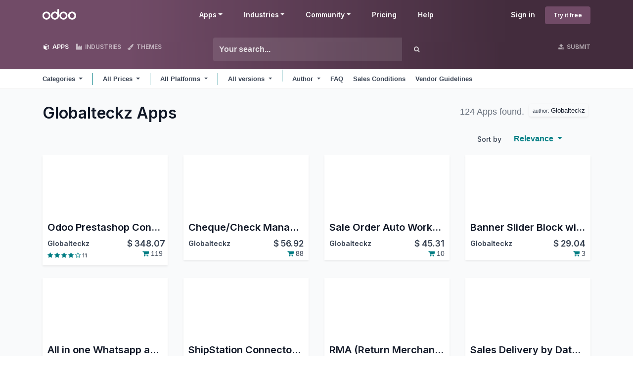

--- FILE ---
content_type: text/html; charset=utf-8
request_url: https://apps.odoo.com/apps/modules/browse?author=Globalteckz
body_size: 17339
content:
<!DOCTYPE html>
<html lang="en-US" data-website-id="1" data-main-object="ir.ui.view(251,)">
    <head>
        <meta charset="utf-8"/>
        <meta http-equiv="X-UA-Compatible" content="IE=edge"/>
        <meta name="viewport" content="width=device-width, initial-scale=1"/>
      <meta name="mobile-web-app-capable" content="yes"/>
        <meta name="generator" content="Odoo"/>
      <meta name="google-site-verification" content="pgjyH0qvN69B0m_HrTKV6h8TVnbRXp5etEHo19unPy4"/>
            
        <meta property="og:type" content="website"/>
        <meta property="og:title" content="Module Search | Odoo Apps Store"/>
        <meta property="og:site_name" content="Odoo Apps Store"/>
        <meta property="og:url" content="https://apps.odoo.com/apps/modules/browse"/>
        <meta property="og:image" content="https://apps.odoo.com/web/image/website/1/social_default_image?unique=bc4b157"/>
            
        <meta name="twitter:card" content="summary_large_image"/>
        <meta name="twitter:title" content="Module Search | Odoo Apps Store"/>
        <meta name="twitter:image" content="https://apps.odoo.com/web/image/website/1/social_default_image/300x300?unique=bc4b157"/>
        
        <link rel="canonical" href="https://apps.odoo.com/apps/modules/browse"/>
        
        <link rel="preconnect" href="https://fonts.gstatic.com/" crossorigin=""/>
        <title>Module Search | Odoo Apps Store</title>
        <link type="image/x-icon" rel="shortcut icon" href="//apps.odoocdn.com/web/image/website/1/favicon?unique=bc4b157"/>
        <link rel="preload" href="//apps.odoocdn.com/web/static/src/libs/fontawesome/fonts/fontawesome-webfont.woff2?v=4.7.0" as="font" crossorigin=""/>
        <link type="text/css" rel="stylesheet" href="/web/assets/1/640ad83/web.assets_frontend.min.css"/>
        <script id="web.layout.odooscript" type="text/javascript">
            var odoo = {
                csrf_token: "6e6f3cec044870f497a8a59c29c6e3409e6e7c56o1800406866",
                debug: "",
            };
        </script>
        <script type="text/javascript">
            odoo.__session_info__ = {"is_admin": false, "is_system": false, "is_public": true, "is_internal_user": false, "is_website_user": true, "uid": null, "registry_hash": "3b009b06487b72aef901a10e5098fcbf59bf686e2b0fa484d9272ce2004dd9f2", "is_frontend": true, "profile_session": null, "profile_collectors": null, "profile_params": null, "show_effect": true, "currencies": {"1": {"name": "EUR", "symbol": "\u20ac", "position": "after", "digits": [69, 2]}, "152": {"name": "GBP", "symbol": "\u00a3", "position": "before", "digits": [69, 2]}, "25": {"name": "HKD", "symbol": "$", "position": "after", "digits": [69, 2]}, "21": {"name": "INR", "symbol": "\u20b9", "position": "after", "digits": [69, 2]}, "3": {"name": "USD", "symbol": "$", "position": "before", "digits": [69, 2]}}, "quick_login": true, "bundle_params": {"lang": "en_US", "website_id": 1}, "test_mode": false, "websocket_worker_version": "19.0-2", "translationURL": "/website/translations", "geoip_country_code": "US", "geoip_phone_code": 1, "lang_url_code": "en_US"};
            if (!/(^|;\s)tz=/.test(document.cookie)) {
                const userTZ = Intl.DateTimeFormat().resolvedOptions().timeZone;
                document.cookie = `tz=${userTZ}; path=/`;
            }
        </script>
        <script type="text/javascript" defer="defer" src="/web/assets/1/d79f0bb/web.assets_frontend_minimal.min.js" onerror="__odooAssetError=1"></script>
        <script type="text/javascript" data-src="/web/assets/1/bb790f3/web.assets_frontend_lazy.min.js" onerror="__odooAssetError=1"></script>
        
            <noscript>
                <style>
                    /* Prevent animated elements hiding */
                    .o_animate_in_children > * {
                        opacity: 1!important;
                        -webkit-transform: scale(1)!important;
                        -ms-transform: scale(1)!important;
                        transform: scale(1)!important;
                    }
                </style>
            </noscript>
        
    </head>
    <body>
        



        <div id="wrapwrap" class="    o_module_search  loempia_modules_page o_footer_effect_enable">
            <a class="o_skip_to_content btn btn-primary rounded-0 visually-hidden-focusable position-absolute start-0" href="#wrap">Skip to Content</a>
                <header id="top" data-anchor="true" data-name="Header" data-extra-items-toggle-aria-label="Extra items button" class="   o_no_autohide_menu o_header_fixed o_main_header o_not_editable o_main_header o_has_sub_nav o_inverted loempia_sub_nav" style=" ">
                    <div class="o_main_header_main top_menu" id="top_menu">
                <a class="float-start o_logo" href="/"><span class="visually-hidden sr-only">Odoo</span></a>
                <a href="#" role="button" class="o_mobile_menu_toggle d-inline-block d-lg-none">
                    <i class="fa fa-bars" focusable="false"></i><span class="visually-hidden sr-only">Menu</span>
                </a>
                <ul class="o_header_buttons list-unstyled">
            <li class="nav-item o_no_autohide_item">
                <a href="/web/login" class="nav-link">Sign in</a>
            </li>
        <li class="nav-item o_no_autohide_item">
            <a class="btn btn-primary btn-sm text-nowrap trial_link" href="https://www.odoo.com/trial">Try it free</a>
        </li>
                </ul>
                <ul class="o_primary_nav">
                    <li class="dropdown">
                            <a href="#" aria-label="Apps: use the dropdown menu to switch apps" data-bs-toggle="dropdown" data-bs-display="static" aria-expanded="false" class="dropdown-toggle">Apps</a>
                        <div class="start-0 dropdown-menu o_secondary_nav" data-bs-parent="o_primary_nav">
                            <div class="container">
                                <div class="row">
                                    <div class="col-lg-3 o_finance_apps ">
                                        <div class="o_nav_app_family">Finance</div>
                                        <ul>
                                            <li><a class="dropdown-item" href="https://www.odoo.com/app/accounting">Accounting</a></li>
                                            <li><a class="dropdown-item" href="https://www.odoo.com/app/invoicing">Invoicing</a></li>
                                            <li><a class="dropdown-item" href="https://www.odoo.com/app/expenses">Expenses</a></li>
                                            <li><a class="dropdown-item" href="https://www.odoo.com/app/spreadsheet">Spreadsheet (BI)</a></li>
                                            <li><a class="dropdown-item" href="https://www.odoo.com/app/documents">Documents</a></li>
                                            <li><a class="dropdown-item" href="https://www.odoo.com/app/sign">Sign</a></li>
                                        </ul>
                                    </div>
                                    <div class="col-lg-3 o_sale_apps ">
                                        <div class="o_nav_app_family">Sales</div>
                                        <ul>
                                            <li><a class="dropdown-item" href="https://www.odoo.com/app/crm">CRM</a></li>
                                            <li><a class="dropdown-item" href="https://www.odoo.com/app/sales">Sales</a></li>
                                            <li><a class="dropdown-item" href="https://www.odoo.com/app/point-of-sale-shop">POS Shop</a></li>
                                            <li><a class="dropdown-item" href="https://www.odoo.com/app/point-of-sale-restaurant">POS Restaurant</a></li>
                                            <li><a class="dropdown-item" href="https://www.odoo.com/app/subscriptions">Subscriptions</a></li>
                                            <li><a class="dropdown-item" href="https://www.odoo.com/app/rental">Rental</a></li>
                                        </ul>
                                    </div>
                                    <div class="col-lg-3 o_website_apps ">
                                        <div class="o_nav_app_family">Websites</div>
                                        <ul>
                                            <li><a class="dropdown-item" href="https://www.odoo.com/app/website">Website Builder</a></li>
                                            <li><a class="dropdown-item" href="https://www.odoo.com/app/ecommerce">eCommerce</a></li>
                                            <li><a class="dropdown-item" href="https://www.odoo.com/app/blog">Blog</a></li>
                                            <li><a class="dropdown-item" href="https://www.odoo.com/app/forum">Forum</a></li>
                                            <li><a class="dropdown-item" href="https://www.odoo.com/app/live-chat">Live Chat</a></li>
                                            <li><a class="dropdown-item" href="https://www.odoo.com/app/elearning">eLearning</a></li>
                                        </ul>
                                    </div>
                                    <div class="col-lg-3 o_inventory_apps ">
                                        <div class="o_nav_app_family">Supply Chain</div>
                                        <ul>
                                            <li><a class="dropdown-item" href="https://www.odoo.com/app/inventory">Inventory</a></li>
                                            <li><a class="dropdown-item" href="https://www.odoo.com/app/manufacturing">Manufacturing</a></li>
                                            <li><a class="dropdown-item" href="https://www.odoo.com/app/plm">PLM</a></li>
                                            <li><a class="dropdown-item" href="https://www.odoo.com/app/purchase">Purchase</a></li>
                                            <li><a class="dropdown-item" href="https://www.odoo.com/app/maintenance">Maintenance</a></li>
                                            <li><a class="dropdown-item" href="https://www.odoo.com/app/quality">Quality</a></li>
                                        </ul>
                                    </div>
                                </div>
                                <div class="row">
                                    <div class="col-lg-3 o_hr_apps ">
                                        <div class="o_nav_app_family">Human Resources</div>
                                        <ul>
                                            <li><a class="dropdown-item" href="https://www.odoo.com/app/employees">Employees</a></li>
                                            <li><a class="dropdown-item" href="https://www.odoo.com/app/recruitment">Recruitment</a></li>
                                            <li><a class="dropdown-item" href="https://www.odoo.com/app/time-off">Time Off</a></li>
                                            <li><a class="dropdown-item" href="https://www.odoo.com/app/appraisals">Appraisals</a></li>
                                            <li><a class="dropdown-item" href="https://www.odoo.com/app/referrals">Referrals</a></li>
                                            <li><a class="dropdown-item" href="https://www.odoo.com/app/fleet">Fleet</a></li>
                                        </ul>
                                    </div>
                                    <div class="col-lg-3 o_marketing_apps ">
                                        <div class="o_nav_app_family">Marketing</div>
                                        <ul>
                                            <li><a class="dropdown-item" href="https://www.odoo.com/app/social-marketing">Social Marketing</a></li>
                                            <li><a class="dropdown-item" href="https://www.odoo.com/app/email-marketing">Email Marketing</a></li>
                                            <li><a class="dropdown-item" href="https://www.odoo.com/app/sms-marketing">SMS Marketing</a></li>
                                            <li><a class="dropdown-item" href="https://www.odoo.com/app/events">Events</a></li>
                                            <li><a class="dropdown-item" href="https://www.odoo.com/app/marketing-automation">Marketing Automation</a></li>
                                            <li><a class="dropdown-item" href="https://www.odoo.com/app/surveys">Surveys</a></li>
                                        </ul>
                                    </div>
                                    <div class="col-lg-3 o_services_apps ">
                                        <div class="o_nav_app_family">Services</div>
                                        <ul>
                                            <li><a class="dropdown-item" href="https://www.odoo.com/app/project">Project</a></li>
                                            <li><a class="dropdown-item" href="https://www.odoo.com/app/timesheet">Timesheets</a></li>
                                            <li><a class="dropdown-item" href="https://www.odoo.com/app/field-service">Field Service</a></li>
                                            <li><a class="dropdown-item" href="https://www.odoo.com/app/helpdesk">Helpdesk</a></li>
                                            <li><a class="dropdown-item" href="https://www.odoo.com/app/planning">Planning</a></li>
                                            <li><a class="dropdown-item" href="https://www.odoo.com/app/appointments">Appointments</a></li>
                                        </ul>
                                    </div>
                                    <div class="col-lg-3 o_productivity_apps ">
                                        <div class="o_nav_app_family">Productivity</div>
                                        <ul>
                                            <li><a class="dropdown-item" href="https://www.odoo.com/app/discuss">Discuss</a></li>
                                            <li><a class="dropdown-item" href="https://www.odoo.com/app/approvals">Approvals</a></li>
                                            <li><a class="dropdown-item" href="https://www.odoo.com/app/iot">IoT</a></li>
                                            <li><a class="dropdown-item" href="https://www.odoo.com/app/voip">VoIP</a></li>
                                            <li><a class="dropdown-item" href="https://www.odoo.com/app/knowledge">Knowledge</a></li>
                                            <li><a class="dropdown-item" href="https://www.odoo.com/app/whatsapp">WhatsApp</a></li>
                                        </ul>
                                    </div>
                                </div>
                            </div>
                            <span class="o_store_link d-md-flex justify-content-md-center">
                                <a class="mx-md-3 px-3 dropdown-item" href="/apps/modules"><i class="fa fa-cube fa-fw me-2"></i>Third party apps</a>
                                <a class="mx-md-3 px-3 dropdown-item" href="https://www.odoo.com/app/studio"><i class="fa fa-pencil fa-fw me-2"></i>Odoo Studio</a>
                                <a href="https://www.odoo.sh" class="mx-md-3 px-3"><i class="fa fa-cloud fa-fw me-2"></i>Odoo Cloud Platform</a>
                            </span>
                        </div>
                    </li>
                        
                        <li class="dropdown">
                            <a href="#" aria-label="Industries: use the dropdown menu to find links to industries related pages" data-bs-toggle="dropdown" data-bs-display="static" aria-expanded="false" class="dropdown-toggle">Industries</a>
                            <div class="start-0 dropdown-menu o_secondary_nav" data-bs-parent="o_primary_nav">
                                <div class="container pb-4">
                                    <div class="row">
                                        <div class="col-lg-3 o_retail_industries ">
                                            <div class="o_nav_app_family">Retail</div>
                                            <ul>
                                                <li><a class="dropdown-item" href="https://www.odoo.com/industries/book-store">Book Store</a></li>
                                                <li><a class="dropdown-item" href="https://www.odoo.com/industries/clothing-store">Clothing Store</a></li>
                                                <li><a class="dropdown-item" href="https://www.odoo.com/industries/furniture-store">Furniture Store</a></li>
                                                <li><a class="dropdown-item" href="https://www.odoo.com/industries/grocery-store">Grocery Store</a></li>
                                                <li><a class="dropdown-item" href="https://www.odoo.com/industries/hardware-store">Hardware Store</a></li>
                                                <li><a class="dropdown-item" href="https://www.odoo.com/industries/toy-store">Toy Store</a></li>
                                            </ul>
                                        </div>
                                        <div class="col-lg-3 o_food_industries ">
                                            <div class="o_nav_app_family">Food & Hospitality</div>
                                            <ul>
                                                <li><a class="dropdown-item" href="https://www.odoo.com/industries/bar-pub">Bar and Pub</a></li>
                                                <li><a class="dropdown-item" href="https://www.odoo.com/industries/fine-dining-restaurant">Restaurant</a></li>
                                                <li><a class="dropdown-item" href="https://www.odoo.com/industries/fast-food">Fast Food</a></li>
                                                <li><a class="dropdown-item" href="https://www.odoo.com/industries/guest-house">Guest House</a></li>
                                                <li><a class="dropdown-item" href="https://www.odoo.com/industries/beverage-distributor">Beverage Distributor</a></li>
                                                <li><a class="dropdown-item" href="https://www.odoo.com/industries/hotel">Hotel</a></li>
                                            </ul>
                                        </div>
                                        <div class="col-lg-3 o_real_estate_industries ">
                                            <div class="o_nav_app_family">Real Estate</div>
                                            <ul>
                                                <li><a class="dropdown-item" href="https://www.odoo.com/industries/real-estate-agency">Real Estate Agency</a></li>
                                                <li><a class="dropdown-item" href="https://www.odoo.com/industries/architecture-firm">Architecture Firm</a></li>
                                                <li><a class="dropdown-item" href="https://www.odoo.com/industries/construction">Construction</a></li>
                                                <li><a class="dropdown-item" href="https://www.odoo.com/industries/estate-management">Estate Management</a></li>
                                                <li><a class="dropdown-item" href="https://www.odoo.com/industries/gardening">Gardening</a></li>
                                                <li><a class="dropdown-item" href="https://www.odoo.com/industries/property-owner-association">Property Owner Association</a></li>

                                            </ul>
                                        </div>
                                        <div class="col-lg-3 o_consulting_industries ">
                                            <div class="o_nav_app_family">Consulting</div>
                                            <ul>
                                                <li><a class="dropdown-item" href="https://www.odoo.com/industries/accounting-firm">Accounting Firm </a></li>
                                                <li><a class="dropdown-item" href="https://www.odoo.com/industries/odoo-partner">Odoo Partner</a></li>
                                                <li><a class="dropdown-item" href="https://www.odoo.com/industries/marketing-agency">Marketing Agency</a></li>
                                                <li><a class="dropdown-item" href="https://www.odoo.com/industries/law-firm">Law firm</a></li>
                                                <li><a class="dropdown-item" href="https://www.odoo.com/industries/talent-acquisition">Talent Acquisition</a></li>
                                                <li><a class="dropdown-item" href="https://www.odoo.com/industries/audit-certification">Audit & Certification</a></li>
                                            </ul>
                                        </div>
                                    </div>
                                    <div class="row">
                                        <div class="col-lg-3 o_manufacturing_industries ">
                                            <div class="o_nav_app_family">Manufacturing</div>
                                            <ul>
                                                <li><a class="dropdown-item" href="https://www.odoo.com/industries/textile-manufacturing">Textile</a></li>
                                                <li><a class="dropdown-item" href="https://www.odoo.com/industries/metal-fabricator">Metal</a></li>
                                                <li><a class="dropdown-item" href="https://www.odoo.com/industries/furniture-store">Furnitures</a></li>
                                                <li><a class="dropdown-item" href="https://www.odoo.com/industries/food-distribution">Food</a></li>
                                                <li><a class="dropdown-item" href="https://www.odoo.com/industries/micro-brewery">Brewery</a></li>
                                                <li><a class="dropdown-item" href="https://www.odoo.com/industries/corporate-gifts">Corporate Gifts</a></li>
                                            </ul>
                                        </div>
                                        <div class="col-lg-3 o_health_industries ">
                                            <div class="o_nav_app_family">Health & Fitness</div>
                                            <ul>
                                                <li><a class="dropdown-item" href="https://www.odoo.com/industries/sports-club">Sports Club</a></li>
                                                <li><a class="dropdown-item" href="https://www.odoo.com/industries/eyewear-store">Eyewear Store</a></li>
                                                <li><a class="dropdown-item" href="https://www.odoo.com/industries/fitness-center">Fitness Center</a></li>
                                                <li><a class="dropdown-item" href="https://www.odoo.com/industries/wellness-practitioners">Wellness Practitioners</a></li>
                                                <li><a class="dropdown-item" href="https://www.odoo.com/industries/pharmacy">Pharmacy</a></li>
                                                <li><a class="dropdown-item" href="https://www.odoo.com/industries/hair-salon">Hair Salon</a></li>
                                            </ul>
                                        </div>
                                        <div class="col-lg-3 o_trades_industries ">
                                            <div class="o_nav_app_family">Trades</div>
                                            <ul>
                                                <li><a class="dropdown-item" href="https://www.odoo.com/industries/handyman">Handyman</a></li>
                                                <li><a class="dropdown-item" href="https://www.odoo.com/industries/it-hardware-support">IT Hardware & Support</a></li>
                                                <li><a class="dropdown-item" href="https://www.odoo.com/industries/solar-energy">Solar Energy Systems</a></li>
                                                <li><a class="dropdown-item" href="https://www.odoo.com/industries/shoe-maker">Shoe Maker</a></li>
                                                <li><a class="dropdown-item" href="https://www.odoo.com/industries/cleaning-services">Cleaning Services</a></li>
                                                <li><a class="dropdown-item" href="https://www.odoo.com/industries/hvac-services">HVAC Services</a></li>

                                            </ul>
                                        </div>
                                        <div class="col-lg-3 o_others_industries ">
                                            <div class="o_nav_app_family">Others</div>
                                            <ul>
                                                <li><a class="dropdown-item" href="https://www.odoo.com/industries/nonprofit-organization">Nonprofit Organization</a></li>
                                                <li><a class="dropdown-item" href="https://www.odoo.com/industries/environmental-agency">Environmental Agency</a></li>
                                                <li><a class="dropdown-item" href="https://www.odoo.com/industries/billboard-rental">Billboard Rental</a></li>
                                                <li><a class="dropdown-item" href="https://www.odoo.com/industries/photography">Photography</a></li>
                                                <li><a class="dropdown-item" href="https://www.odoo.com/industries/bike-leasing">Bike Leasing</a></li>
                                                <li><a class="dropdown-item" href="https://www.odoo.com/industries/software-reseller">Software Reseller</a></li>
                                            </ul>
                                        </div>
                                    </div>
                                </div>
                                
                                <span class="o_store_link d-md-flex justify-content-center text-center">
                                    <a class="px-3 fs-6" href="https://www.odoo.com/all-industries">Browse all Industries<img src="//apps.odoocdn.com/openerp_website/static/src/img/icons/white_arrow_right.svg" height="30px" class="d-inline ms-3" alt="" loading="lazy"/></a>
                                </span>
                            </div>
                        </li>
                        
                        <li class="dropdown">
                            <a href="#" aria-label="Community: use the dropdown menu to find links to community related pages" data-bs-toggle="dropdown" data-bs-display="static" aria-expanded="false" class="dropdown-toggle">Community</a>
                            <div class="start-0 dropdown-menu o_secondary_nav pb-0" data-bs-parent="o_primary_nav">
                                <div class="container">
                                    <div class="row">
                                        <div class="col-lg-3 o_learn_com">
                                            <div class="o_nav_com_family">Learn</div>
                                            <ul>
                                                <li><a class="dropdown-item" href="https://www.odoo.com/slides/all/tag/odoo-tutorials-9">Tutorials</a></li>
                                                <li><a class="dropdown-item" href="https://www.odoo.com/page/docs">Documentation</a></li>
                                                <li><a class="dropdown-item" href="https://www.odoo.com/slides/all?slide_category=certification">Certifications</a></li>
                                                <li><a class="dropdown-item" href="https://www.odoo.com/training-events">Training</a></li>
                                                <li><a class="dropdown-item" href="https://www.odoo.com/blog">Blog</a></li>
                                                <li><a class="dropdown-item" href="https://www.odoo.fm" target="_blank">Podcast</a></li>
                                            </ul>
                                            <div class="o_nav_com_family mt-lg-5">Empower Education</div>
                                            <ul>
                                                <li><a class="dropdown-item" href="https://www.odoo.com/education/program">Education Program</a></li>
                                                <li><a class="dropdown-item" href="https://www.odoo.com/education/scale-up-business-game">Scale Up! Business Game</a></li>
                                                <li><a class="dropdown-item" href="https://www.odoo.com/education/visit-odoo">Visit Odoo</a></li>
                                            </ul>
                                        </div>
                                        <div class="col-lg-3 o_software_com">
                                            <div class="o_nav_com_family">Get the Software</div>
                                            <ul>
                                                <li><a class="dropdown-item" href="https://www.odoo.com/page/download">Download</a></li>
                                                <li><a class="dropdown-item" href="https://www.odoo.com/page/editions">Compare Editions</a></li>
                                                <li><a class="dropdown-item" href="https://www.odoo.com/page/release-notes">Releases</a></li>
                                            </ul>
                                        </div>
                                        <div class="col-lg-3 o_collab_com">
                                            <div class="o_nav_com_family">Collaborate</div>
                                            <ul>
                                                <li><a class="dropdown-item" href="https://github.com/odoo">Github</a></li>
                                                <li><a class="dropdown-item" href="https://www.odoo.com/forum/help-1">Forum</a></li>
                                                <li><a class="dropdown-item" href="https://www.odoo.com/events">Events</a></li>
                                                <li><a class="dropdown-item" href="https://github.com/odoo/odoo/wiki/Translations">Translations</a></li>
                                            </ul>
                                            <ul class="pt-lg-3">
                                                <li><a class="dropdown-item" href="https://www.odoo.com/become-a-partner">Become a Partner</a></li>
                                                <li><a class="dropdown-item" href="https://www.odoo.com/services/partners">Services for Partners</a></li>
                                                <li><a class="dropdown-item" href="https://www.odoo.com/accounting-firms/register">Register your Accounting Firm</a></li>
                                            </ul>
                                        </div>
                                        <div class="col-lg-3 o_services_com">
                                            <div class="o_nav_com_family">Get Services</div>
                                            <ul>
                                                <li><a class="dropdown-item" href="https://www.odoo.com/partners">Find a Partner</a></li>
                                                <li><a class="dropdown-item" href="https://www.odoo.com/accounting-firms">Find an Accountant</a></li>
                                            </ul>
                                            <ul class="pt-lg-3">
                                                <li><ul class="pt-lg-3">
            <li>
                <a target="_blank" href="https://www.odoo.com/r/meeting">Get a Tailored Demo</a>
            </li>
        </ul>
                                                </li>
                                                <li><a class="dropdown-item" href="https://www.odoo.com/pricing-packs">Implementation Services</a></li>
                                                <li><a class="dropdown-item" href="https://www.odoo.com/blog/customer-reviews-6">Customer References</a></li>
                                            </ul>
                                            <ul class="pt-lg-3">
                                                <li><a class="dropdown-item" href="https://www.odoo.com/help">Support</a></li>
                                                <li><a class="dropdown-item" href="//upgrade.odoo.com">Upgrades</a></li>
                                            </ul>
                                        </div>
                                    </div>
                                </div>
                                <span class="o_header_social">
                                    <div class="social_icons">
                                        <a target="_blank" href="https://github.com/odoo/odoo" class="d-inline dropdown-item"><i class="fa fa-fw fa-github" focusable="false"></i><span class="visually-hidden sr-only">Github</span></a>
                                        <a target="_blank" href="https://www.youtube.com/channel/UCkQPikELWZFLgQNHd73jkdg" class="d-inline dropdown-item"><i class="fa fa-fw fa-youtube-play" focusable="false"></i><span class="visually-hidden sr-only">Youtube</span></a>
                                        <a target="_blank" href="https://twitter.com/Odoo" class="d-inline dropdown-item"><i class="fa fa-fw fa-twitter" focusable="false"></i><span class="visually-hidden sr-only">Twitter</span></a>
                                        <a target="_blank" href="https://www.linkedin.com/company/odoo" class="d-inline dropdown-item"><i class="fa fa-fw fa-linkedin" focusable="false"></i><span class="visually-hidden sr-only">Linkedin</span></a>
                                        <a target="_blank" href="https://www.instagram.com/odoo.official" class="d-inline dropdown-item"><i class="fa fa-fw fa-instagram" focusable="false"></i><span class="visually-hidden sr-only">Instagram</span></a>
                                        <a target="_blank" href="https://www.facebook.com/odoo" class="d-inline dropdown-item"><i class="fa fa-fw fa-facebook" focusable="false"></i><span class="visually-hidden sr-only">Facebook</span></a>
                                        <a target="_blank" href="https://www.tiktok.com/@odoo" class="d-inline dropdown-item">
                                            <svg xmlns="http://www.w3.org/2000/svg" style="width: 15px; margin-top: -3px;" class="custom-tiktok" viewBox="0 0 2859 3333" shape-rendering="geometricPrecision" text-rendering="geometricPrecision" image-rendering="optimizeQuality" fill-rule="evenodd" clip-rule="evenodd" fill="currentColor"><path d="M2081 0c55 473 319 755 778 785v532c-266 26-499-61-770-225v995c0 1264-1378 1659-1932 753-356-583-138-1606 1004-1647v561c-87 14-180 36-265 65-254 86-398 247-358 531 77 544 1075 705 992-358V1h551z"></path></svg>
                                        </a>
                                        <a target="_blank" href="//podcast.odoo.com" class="d-inline dropdown-item"><i class="fa fa-fw fa-spotify" focusable="false"></i><span class="visually-hidden sr-only">Spotify</span></a>
                                    </div>
                                    <div>
                                        <a class="d-inline dropdown-item" href="tel:+3222903490"><i class="fa fa-phone text-muted me-1"></i>+32 2 290 34 90</a><ul class="pt-lg-3">
            <li>
                <a target="_blank" href="https://www.odoo.com/r/meeting">Get a Tailored Demo</a>
            </li>
        </ul>
                                    </div>
                                </span>
                            </div>
                        </li>
                        <li><a href="https://www.odoo.com/pricing">Pricing</a></li>
                        <li><a href="https://www.odoo.com/help">Help</a></li>


                </ul>
            </div>
        <div id="loempia_navbar">
            <div class="container">
                <div class="row">
                    
                    <div class="col-12 col-md-4 col-lg-3 loempia_navbar_btn">
                        <a href="/apps//modules" class="loempia_btn loempia_btn_modules active"><i class="fa fa-cube"></i> APPS</a>
                        <a href="/apps//industries" class="loempia_btn loempia_btn_modules "><i class="fa fa-industry"></i> INDUSTRIES</a>
                        <a href="/apps//themes" class="loempia_btn "><i class="fa fa-paint-brush"></i> THEMES</a>
                    </div>
                    
                    <div class="d-none d-md-block col-md-2 order-md-2 col-lg-3 order-xl-2 text-end loempia_navbar_btn">
                        <a class="loempia_btn" href="/apps/upload">
                            <i class="fa fa-upload"></i> SUBMIT
                        </a>
                    </div>
                    <div class="clearfix d-block d-md-none"></div>
                    
                    <div class="col-md-6 col-lg-6 order-md-1 order-lg-1">
        <div class="row row-cols-lg-auto">
            <form method="get" class="navbar-search input-group" action="/apps/modules/browse">
                <input type="text" name="search" class="search-query form-control" placeholder="Your search..." value=""/>
                <button type="submit" class="btn btn-link"><i class="fa fa-search"></i></button>
            </form>
        </div>
                    </div>
                </div>
            </div>
        </div>
        <nav id="loempia_sub_menu" class="mb-0 navbar navbar-light bg-white  navbar-expand-lg">
            <div class="container">
                <ul class="nav align-items-center ps-3 ps-lg-0">
                    <li class="nav-item dropdown loempia_category_dropdown">
                        <a href="#" data-bs-toggle="dropdown" role="button" aria-haspopup="true" aria-expanded="false" class="nav-link dropdown-toggle">
                            <span class="d-inline-block d-md-none">Categories</span>
                            <span class="d-none d-md-inline">Categories</span>
                        </a>
                        <div class="dropdown-menu">
                            
                            <a href="/apps/modules/browse?author=Globalteckz" class="dropdown-item active">All</a>
                            
                                <a href="/apps/modules/category/Accounting/browse?author=Globalteckz" class="dropdown-item">
                                    Accounting
                                </a>
                                <a href="/apps/modules/category/Discuss/browse?author=Globalteckz" class="dropdown-item">
                                    Discuss
                                </a>
                                <a href="/apps/modules/category/Document Management/browse?author=Globalteckz" class="dropdown-item">
                                    Document Management
                                </a>
                                <a href="/apps/modules/category/eCommerce/browse?author=Globalteckz" class="dropdown-item">
                                    eCommerce
                                </a>
                                <a href="/apps/modules/category/Human Resources/browse?author=Globalteckz" class="dropdown-item">
                                    Human Resources
                                </a>
                                <a href="/apps/modules/category/Industries/browse?author=Globalteckz" class="dropdown-item">
                                    Industries
                                </a>
                                <a href="/apps/modules/category/Localization/browse?author=Globalteckz" class="dropdown-item">
                                    Localization
                                </a>
                                <a href="/apps/modules/category/Manufacturing/browse?author=Globalteckz" class="dropdown-item">
                                    Manufacturing
                                </a>
                                <a href="/apps/modules/category/Marketing/browse?author=Globalteckz" class="dropdown-item">
                                    Marketing
                                </a>
                                <a href="/apps/modules/category/Point of Sale/browse?author=Globalteckz" class="dropdown-item">
                                    Point of Sale
                                </a>
                                <a href="/apps/modules/category/Productivity/browse?author=Globalteckz" class="dropdown-item">
                                    Productivity
                                </a>
                                <a href="/apps/modules/category/Project/browse?author=Globalteckz" class="dropdown-item">
                                    Project
                                </a>
                                <a href="/apps/modules/category/Purchases/browse?author=Globalteckz" class="dropdown-item">
                                    Purchases
                                </a>
                                <a href="/apps/modules/category/Sales/browse?author=Globalteckz" class="dropdown-item">
                                    Sales
                                </a>
                                <a href="/apps/modules/category/Warehouse/browse?author=Globalteckz" class="dropdown-item">
                                    Warehouse
                                </a>
                                <a href="/apps/modules/category/Website/browse?author=Globalteckz" class="dropdown-item">
                                    Website
                                </a>
                                <a href="/apps/modules/category/Extra Tools/browse?author=Globalteckz" class="dropdown-item">
                                    Extra Tools
                                </a>
                                <a href="/apps/modules/category/Tutorial/browse?author=Globalteckz" class="dropdown-item">
                                    Tutorial
                                </a>
                        </div>
                    </li>
                    <li class="nav-item divider"></li>
                </ul>

                <button class="navbar-toggler btn btn-sm ms-auto me-3 me-lg-0" type="button" data-bs-toggle="collapse" data-bs-target="#navbarNavDropdown"> <span class="navbar-toggler-icon"></span></button>

                <div class="collapse navbar-collapse" id="navbarNavDropdown">
                    <ul class="navbar-nav loempia_price_nav align-items-lg-center">
                        <li class="nav-item dropdown loempia_price_dropdown">
                            <a href="#" class="nav-link dropdown-toggle" data-bs-toggle="dropdown" role="button" aria-haspopup="true" aria-expanded="false">
                                All Prices 
                            </a>
                            <div class="dropdown-menu dropdown-menu-left" role="menu">
                                <a href="?author=Globalteckz" class="dropdown-item active">All Prices</a>
                                <a href="?price=Free&amp;author=Globalteckz" class="dropdown-item">Open Source</a>
                                <a href="?price=Paid&amp;author=Globalteckz" class="dropdown-item">Paid</a>
                            </div>
                        </li>
                    </ul>
                    <ul class="navbar-nav loempia_data_module_nav align-items-lg-center">
                        <li class="nav-item divider d-none d-lg-block"></li>
                        <li class="nav-item dropdown loempia_data_module_dropdown">
                            <a href="#" class="nav-link dropdown-toggle" data-bs-toggle="dropdown" role="button" aria-haspopup="true" aria-expanded="false">
                                All Platforms 
                            </a>
                            <div class="dropdown-menu dropdown-menu-left" role="menu">
                                <a href="?author=Globalteckz" class="dropdown-item active">All Platforms</a>
                                <a href="?data_module=1&amp;author=Globalteckz" class="dropdown-item">Odoo Online</a>
                            </div>
                        </li>
                    </ul>
                    <ul class="navbar-nav loempia_version_nav align-items-lg-center">
                        <li class="nav-item divider d-none d-lg-block"></li>
                        <li class="nav-item dropdown loempia_version_dropdown">
                            <a href="#" class="nav-link dropdown-toggle" data-bs-toggle="dropdown" role="button" aria-haspopup="true" aria-expanded="false">
                                All versions 
                            </a>
                            <div class="dropdown-menu dropdown-menu-start" role="menu">
                                <a href="?series=&amp;author=Globalteckz" class="dropdown-item active">All versions</a>
                                    <a href="?series=19.0&amp;author=Globalteckz" class="dropdown-item">
                                        19.0
                                    </a>
                                    <a href="?series=18.0&amp;author=Globalteckz" class="dropdown-item">
                                        18.0
                                    </a>
                                    <a href="?series=17.0&amp;author=Globalteckz" class="dropdown-item">
                                        17.0
                                    </a>
                                    <a href="?series=16.0&amp;author=Globalteckz" class="dropdown-item">
                                        16.0
                                    </a>
                                    <a href="?series=15.0&amp;author=Globalteckz" class="dropdown-item">
                                        15.0
                                    </a>
                                    <a href="?series=14.0&amp;author=Globalteckz" class="dropdown-item">
                                        14.0
                                    </a>
                                    <a href="?series=13.0&amp;author=Globalteckz" class="dropdown-item">
                                        13.0
                                    </a>
                                    <a href="?series=12.0&amp;author=Globalteckz" class="dropdown-item">
                                        12.0
                                    </a>
                                    <a href="?series=11.0&amp;author=Globalteckz" class="dropdown-item">
                                        11.0
                                    </a>
                                    <a href="?series=10.0&amp;author=Globalteckz" class="dropdown-item">
                                        10.0
                                    </a>
                                    <a href="?series=9.0&amp;author=Globalteckz" class="dropdown-item">
                                        9.0
                                    </a>
                                    <a href="?series=8.0&amp;author=Globalteckz" class="dropdown-item">
                                        8.0
                                    </a>
                                    <a href="?series=7.0&amp;author=Globalteckz" class="dropdown-item">
                                        7.0
                                    </a>
                                    <a href="?series=6.1&amp;author=Globalteckz" class="dropdown-item">
                                        6.1
                                    </a>
                                    <a href="?series=6.0&amp;author=Globalteckz" class="dropdown-item">
                                        6.0
                                    </a>
                                    <a href="?series=5.0&amp;author=Globalteckz" class="dropdown-item">
                                        5.0
                                    </a>
                            </div>
                        </li>
                    </ul>
                    <ul class="navbar-nav">
                        <li class="nav-item divider"></li>
                        <li class="nav-item dropdown">
                            <a href="#" class="nav-link dropdown-toggle" data-bs-toggle="dropdown" role="button" aria-haspopup="true" aria-expanded="false">
                                Author
                            </a>
                            <div class="dropdown-menu">
                                <a class="dropdown-item" href="?author=">All</a>
                                <a class="dropdown-item active" href="?author=Globalteckz">
                                    Globalteckz
                                </a>
                            </div>
                        </li>
                    </ul>
                    <ul class="navbar-nav navbar-right">
                        <li class="nav-item"><a href="/apps/faq" class="nav-link">FAQ</a></li>
                        <li class="nav-item"><a href="/apps/sales-conditions" class="nav-link">Sales Conditions</a></li>
                        <li class="nav-item"><a href="/apps/vendor-guidelines" class="nav-link">Vendor Guidelines</a></li>
                    </ul>
                </div>
            </div>
        </nav>
        </header>
                <main>
                    
            <div id="wrap" class="js_apps">
                <div class="container">
                    <div class="row">
                        <div id="loempia_content" class="col-12">
                            <div class="row">
                                
                                
                                <div class="col-md-12 ">
                                    <h1 class="mt-0 mb-0 h3">
                                        <b>
                                                Globalteckz
                                                
                                        </b>
                                        Apps
        <span class="loempia_search_resume h5 mt-0 mb-3 float-end">
            <b class="fw_medium text-muted small">
                124
                Apps found.
            </b>
        <a class="badge shadow-sm" style="max-width: 240px" href="/apps/modules//browse">
           <small class="fw_medium">author: </small>
           Globalteckz
           <span class="fa fw_medium">×</span>
        </a>
        </span>
                                    </h1>
                                </div>
                                
        <div class="mb-2 row row-cols-lg-auto justify-content-end col-12 ">
            <small class="fw_medium align-self-center pe-0">Sort by</small>
            <div class="btn-group ps-0">
                <button type="button" class="btn btn-link dropdown-toggle" data-bs-toggle="dropdown" data-bs-display="static">
                    Relevance
                </button>
                <div class="dropdown-menu dropdown-menu-end" role="menu">
                    <div class="dropdown-header">Sort by</div>
                    <div role="separator" class="dropdown-divider"></div>
                        <a href="?order=Relevance&amp;author=Globalteckz" class="dropdown-item active">
                            Relevance
                        </a>
                        <a href="?order=Best+Sellers&amp;author=Globalteckz" class="dropdown-item">
                            Best Sellers
                        </a>
                        <a href="?order=Name&amp;author=Globalteckz" class="dropdown-item">
                            Name
                        </a>
                        <a href="?order=Ratings&amp;author=Globalteckz" class="dropdown-item">
                            Ratings
                        </a>
                        <a href="?order=Lowest+Price&amp;author=Globalteckz" class="dropdown-item">
                            Lowest Price
                        </a>
                        <a href="?order=Highest+Price&amp;author=Globalteckz" class="dropdown-item">
                            Highest Price
                        </a>
                        <a href="?order=Downloads&amp;author=Globalteckz" class="dropdown-item">
                            Downloads
                        </a>
                        <a href="?order=Purchases&amp;author=Globalteckz" class="dropdown-item">
                            Purchases
                        </a>
                        <a href="?order=Newest&amp;author=Globalteckz" class="dropdown-item">
                            Newest
                        </a>
                </div>
            </div>
        </div>

                                
                                <div class="col-12">
                                    <div class="row ">



        <div class="loempia_app_entry loempia_app_card col-md-6 col-lg-3 " data-publish="on">
            <a href="/apps/modules/19.0/prestashop_connector_gt">
                <div class="loempia_app_entry_top loempia_cover">
                    <p class="loempia_panel_summary">Manage all your prestashop operations in Odoo Amazon Odoo Bridge(AOB) Amazon Odoo connector Odoo Amazon bridge Odoo amazon connector Connectors Odoo bridge Amazon to odoo Manage orders Manage products Import products Import customers Import orders Ebay to Odoo Odoo multi-channel bridge Multi channel connector Multi platform connector Multiple platforms bridge Connect Amazon with odoo Amazon bridge Flipkart Bridge Woocommerce odoo bridge Odoo woocommerce bridge Ebay odoo bridge  Odoo ebay bridge Multi channel bridge Prestashop odoo bridge Odoo prestahop Akeneo bridge Marketplace bridge Multi marketplace connector Multiple marketplace platform  odoo shopify shopify connector shopify bridge shipstation connector shipstation integration shipstation bridge odoo prestashop connector odoo presta shop connector odoo prestashop integration odoo prestashop 8.0 connector odoo prestashop 8.0 integration odoo prestashop bridge odoo presta shop bridge odoo prestashop bridge odoo prestashop 8.0 bridge odoo prestashop 8.0 bridge connector for prestashop website ecommerce module odoo app odoo 16 prestashop connection odoo prestashop plugins odoo prestashop website module connecteur odoo prestashop prestashop odoo connect multichannel prestashop odoo bridge prestashop 8.0 odoo bridge oca odoo prestashop odoo y prestashop</p>
                    <div class="img img-fluid" style="background-image: url(//apps.odoocdn.com/apps/module_image?image_id=25731455);"></div>
                </div>
                <div class="loempia_app_entry_bottom">
                    <div><h5 title="Odoo Prestashop Connector"><b>Odoo Prestashop Connector</b></h5></div>
                    <div class="row">
                        <div class="col-8 loempia_panel_author">
                            <b>Globalteckz</b>
                        </div>
                        <div class="col-4 loempia_panel_price text-end">
                            <b><span>$ <span class="oe_currency_value">348.07</span></span></b>
                        </div>
                    </div>
                    
                    <div>
        <span class="loempia_rating_stars" title="11 votes">
                    <span class="fa fa-star rating_star_active"></span>
                    <span class="fa fa-star rating_star_active"></span>
                    <span class="fa fa-star rating_star_active"></span>
                    <span class="fa fa-star rating_star_active"></span>
                    <span class="fa fa-star-o rating_star_active"></span>
            <b><small>11</small></b>
        </span>
                        <span class="loempia_tags float-end">
                                <span title="Total Purchases: 119, Last month: 1">
                                    <i class="fa fa-shopping-cart"></i>
                                        119
                                </span>
                            
                        </span>
                    </div>
                </div>
            </a>
        </div>



        <div class="loempia_app_entry loempia_app_card col-md-6 col-lg-3 " data-publish="on">
            <a href="/apps/modules/19.0/gt_cheque_management">
                <div class="loempia_app_entry_top loempia_cover">
                    <p class="loempia_panel_summary">This module will help to track outgoing checks and incoming checks outgoing check and incoming check outgoing cheque and incoming cheque outgoing cheques and incoming cheques Post Dated Cheque management PDC cheque management account check post dated check PDC check customer check vendor check writing account check writing account cheque writing incoming check outgoing check print cheque print check bank cheque printing check Check management check handling cheque printing in odoo check printing in odoo check returns cheque returns handling check cancellation cheque cancel cheque deposit incoming check handling outgoing check handling bounce check handling bounce cheque demand draft handling dd handling Post Dated Cheque Management, Manage Post Dated Cheque App, View Vendor Invoice PDC , List Of Customer PDC Payment, Track Client PDC Process, Register Vendor Post Dated Cheque Module, Print VendorPDC Report, Print Client PDC Report Odoo check management cheque management bank check bank cheque checks management cheques management bank checks bank cheques outgoing check outgoing cheque incoming check incoming cheque outgoing checks outgoing cheques incoming checks incoming cheques out check out cheque income check income cheque out checks out cheques income checks income cheques check management in odoo cheque management in odoo bank check in odoo bank cheque in odoo checks management in odoo cheques management in odoo.</p>
                    <div class="img img-fluid" style="background-image: url(//apps.odoocdn.com/apps/module_image?image_id=25731478);"></div>
                </div>
                <div class="loempia_app_entry_bottom">
                    <div><h5 title="Cheque/Check Management in Odoo"><b>Cheque/Check Management in Odoo</b></h5></div>
                    <div class="row">
                        <div class="col-8 loempia_panel_author">
                            <b>Globalteckz</b>
                        </div>
                        <div class="col-4 loempia_panel_price text-end">
                            <b><span>$ <span class="oe_currency_value">56.92</span></span></b>
                        </div>
                    </div>
                    
                    <div>
                        <span class="loempia_tags float-end">
                                <span title="Total Purchases: 88, Last month: 1">
                                    <i class="fa fa-shopping-cart"></i>
                                        88
                                </span>
                            
                        </span>
                    </div>
                </div>
            </a>
        </div>



        <div class="loempia_app_entry loempia_app_card col-md-6 col-lg-3 " data-publish="on">
            <a href="/apps/modules/19.0/gt_auto_sale_order_workflow">
                <div class="loempia_app_entry_top loempia_cover">
                    <p class="loempia_panel_summary">It will help to automate the sales order with workflow, Sales auto workflow purchase auto workflow invoice auto workflow one click sale one click purchase one click invoice auto process sales auto process purchase single click sale process single click purchase process single shot feature one click order sales order automation automate sales order auto SO single click sales order confirmation one click SO one click delivery order automatic customer payments auto customer payments auto validation of sales order sale order management easy sales workflow</p>
                    <div class="img img-fluid" style="background-image: url(//apps.odoocdn.com/apps/module_image?image_id=25731466);"></div>
                </div>
                <div class="loempia_app_entry_bottom">
                    <div><h5 title="Sale Order Auto Workflow"><b>Sale Order Auto Workflow</b></h5></div>
                    <div class="row">
                        <div class="col-8 loempia_panel_author">
                            <b>Globalteckz</b>
                        </div>
                        <div class="col-4 loempia_panel_price text-end">
                            <b><span>$ <span class="oe_currency_value">45.31</span></span></b>
                        </div>
                    </div>
                    
                    <div>
                        <span class="loempia_tags float-end">
                                <span title="Total Purchases: 10, Last month: 1">
                                    <i class="fa fa-shopping-cart"></i>
                                        10
                                </span>
                            
                        </span>
                    </div>
                </div>
            </a>
        </div>



        <div class="loempia_app_entry loempia_app_card col-md-6 col-lg-3 " data-publish="on">
            <a href="/apps/modules/11.0/image_slider_10">
                <div class="loempia_app_entry_top loempia_cover">
                    <p class="loempia_panel_summary">Dynamic Slider block with youtube videos snippet</p>
                    <div class="img img-fluid" style="background-image: url(//apps.odoocdn.com/apps/module_image?image_id=14719661);"></div>
                </div>
                <div class="loempia_app_entry_bottom">
                    <div><h5 title="Banner Slider Block with Youtube videos snippet"><b>Banner Slider Block with Youtube videos snippet</b></h5></div>
                    <div class="row">
                        <div class="col-8 loempia_panel_author">
                            <b>Globalteckz</b>
                        </div>
                        <div class="col-4 loempia_panel_price text-end">
                            <b><span>$ <span class="oe_currency_value">29.04</span></span></b>
                        </div>
                    </div>
                    
                    <div>
                        <span class="loempia_tags float-end">
                                <span title="Total Purchases: 3, Last month: 1">
                                    <i class="fa fa-shopping-cart"></i>
                                        3
                                </span>
                            
                        </span>
                    </div>
                </div>
            </a>
        </div>



        <div class="loempia_app_entry loempia_app_card col-md-6 col-lg-3 " data-publish="on">
            <a href="/apps/modules/19.0/gt_whatsapp">
                <div class="loempia_app_entry_top loempia_cover">
                    <p class="loempia_panel_summary">All in one Whatsapp integration will help you to send sales, purchase orders, Picking and invoices to customers whatsapp connector whatsapp integration odoo Whatsapp crm Whatsapp lead Whatsapp task Whatsapp sale order Whatsapp purchase order Whatsapp invoice Whatsapp payment reminder Whatsapp pos Whatsapp so Whatsapp point of sale whats app communication Real WhatsApp All in One Screen integration. Send Product, Sale Order, Invoice, Partner. Connector. Chat-Api. ChatApi. Drag and Drop. ChatRoom Whatsapp Integration App,  Invoice To Customer Whatsapp Module, stock whatsup Whatsapp, Sales Whatsapp App, Purchase Whatsapp, CRM Whatsapp, invoice whatsapp, inventory whatsapp, account whatsup Odoo whatsapp live chat app,Customer Whatsapp, whatsup live chat, whatsup chat Odoo whatsapp chat by odoo website, client whatsup chat module Whatsapp connector integration with whatsapp odoo what&#39;sapp connector invoicing through whatsapp connector for whatsapp odoo whatsup integration message through whatsapp odoo whatsapp bridge odoo whatsapp plugin whatsapp app for odoo erp software </p>
                    <div class="img img-fluid" style="background-image: url(//apps.odoocdn.com/apps/module_image?image_id=25731481);"></div>
                </div>
                <div class="loempia_app_entry_bottom">
                    <div><h5 title="All in one Whatsapp app Odoo integration"><b>All in one Whatsapp app Odoo integration</b></h5></div>
                    <div class="row">
                        <div class="col-8 loempia_panel_author">
                            <b>Globalteckz</b>
                        </div>
                        <div class="col-4 loempia_panel_price text-end">
                            <b><span>$ <span class="oe_currency_value">14.96</span></span></b>
                        </div>
                    </div>
                    
                    <div>
                        <span class="loempia_tags float-end">
                                <span title="Total Purchases: 13, Last month: 1">
                                    <i class="fa fa-shopping-cart"></i>
                                        13
                                </span>
                            
                        </span>
                    </div>
                </div>
            </a>
        </div>



        <div class="loempia_app_entry loempia_app_card col-md-6 col-lg-3 " data-publish="on">
            <a href="/apps/modules/16.0/gt_shipstation_multi">
                <div class="loempia_app_entry_top loempia_cover">
                    <p class="loempia_panel_summary">Shipstation Integration with odoo helps you manage all your shipstation features We provide all connectors Shipping Operations, woocommerce,shipping, odoo shipping integration,odoo shipping connector, dhl express, fedex, ups, gls, usps, stamps.com, shipstation, easyship, amazon shipping, sendcloud, ebay, Amazon Odoo Bridge(AOB) Amazon Odoo connector Odoo Amazon bridge Odoo amazon connector Connectors Odoo bridge Amazon to odoo Manage orders Manage products Import products Import customers Import orders Ebay to Odoo Odoo multi-channel bridge Multi channel connector Multi platform connector Multiple platforms bridge Connect Amazon with odoo Amazon bridge Flipkart Bridge Woocommerce odoo bridge Odoo woocommerce bridge Ebay odoo bridge Odoo ebay bridge Multi channel bridge Prestashop odoo bridge Odoo prestahop Akeneo bridge Marketplace bridge Multi marketplace connector Multiple marketplace platform  odoo shopify shopify connector shopify bridge shipstation connector shipstation integration shipstation bridge</p>
                    <div class="img img-fluid" style="background-image: url(//apps.odoocdn.com/apps/module_image?image_id=25196795);"></div>
                </div>
                <div class="loempia_app_entry_bottom">
                    <div><h5 title="ShipStation Connector(Multi Instance)"><b>ShipStation Connector(Multi Instance)</b></h5></div>
                    <div class="row">
                        <div class="col-8 loempia_panel_author">
                            <b>Globalteckz</b>
                        </div>
                        <div class="col-4 loempia_panel_price text-end">
                            <b>FREE</b>
                        </div>
                    </div>
                    
                    <div>
                        <span class="loempia_tags float-end">
                            
                                <span title="Total Downloads: 410, Last month: 5">
                                    <i class="fa fa-download"></i>
                                        410
                                </span>
                        </span>
                    </div>
                </div>
            </a>
        </div>



        <div class="loempia_app_entry loempia_app_card col-md-6 col-lg-3 " data-publish="on">
            <a href="/apps/modules/18.0/gt_rma_management">
                <div class="loempia_app_entry_top loempia_cover">
                    <p class="loempia_panel_summary">Return Material Authorization Management Backend Odoo
RMA
rma
rma
RMA
Return Merchandise authorisation
Return Merchandise authorization
return management
RMA management
return management
Merchandise management
approve rma
reject rma
rma approve
rma reject
rma reject reason
reason for rma
website rma
Website RMA
Website Return Merchandise authorisation
Website Return Merchandise authorization
Website return management</p>
                    <div class="img img-fluid" style="background-image: url(//apps.odoocdn.com/apps/module_image?image_id=25730498);"></div>
                </div>
                <div class="loempia_app_entry_bottom">
                    <div><h5 title="RMA (Return Merchandise Authorization) Management"><b>RMA (Return Merchandise Authorization) Management</b></h5></div>
                    <div class="row">
                        <div class="col-8 loempia_panel_author">
                            <b>Globalteckz</b>
                        </div>
                        <div class="col-4 loempia_panel_price text-end">
                            <b><span>$ <span class="oe_currency_value">115.01</span></span></b>
                        </div>
                    </div>
                    
                    <div>
                        <span class="loempia_tags float-end">
                                <span title="Total Purchases: 15, Last month: 0">
                                    <i class="fa fa-shopping-cart"></i>
                                        15
                                </span>
                            
                        </span>
                    </div>
                </div>
            </a>
        </div>



        <div class="loempia_app_entry loempia_app_card col-md-6 col-lg-3 " data-publish="on">
            <a href="/apps/modules/19.0/delivery_date">
                <div class="loempia_app_entry_top loempia_cover">
                    <p class="loempia_panel_summary">It handles the delivery date created by customer on website Sale order delivery by date on sale order line Delivery date on order line Sale Order Line Delivery Time controlling Group by Delivery order based on delivery date on sale product delivery date on sales delivery by date sales order delivery by date Sales Delivery by Date Schedule for website scheduler for sales scheduler for deliveries schedule sales and order deliveries from website ecommerce product deliveries schedule holiday management for deliveries ecommerce sales deliveries Customer Delivery Configuration manage online sales deliveries time and date order time management product shipping date and time handling manage times for product deliveries of your products and goods product deliveries timing</p>
                    <div class="img img-fluid" style="background-image: url(//apps.odoocdn.com/apps/module_image?image_id=25731480);"></div>
                </div>
                <div class="loempia_app_entry_bottom">
                    <div><h5 title="Sales Delivery by Date Schedule for website"><b>Sales Delivery by Date Schedule for website</b></h5></div>
                    <div class="row">
                        <div class="col-8 loempia_panel_author">
                            <b>Globalteckz</b>
                        </div>
                        <div class="col-4 loempia_panel_price text-end">
                            <b><span>$ <span class="oe_currency_value">33.69</span></span></b>
                        </div>
                    </div>
                    
                    <div>
                        <span class="loempia_tags float-end">
                                <span title="Total Purchases: 38, Last month: 0">
                                    <i class="fa fa-shopping-cart"></i>
                                        38
                                </span>
                            
                        </span>
                    </div>
                </div>
            </a>
        </div>



        <div class="loempia_app_entry loempia_app_card col-md-6 col-lg-3 " data-publish="on">
            <a href="/apps/modules/16.0/gt_tds_tcs">
                <div class="loempia_app_entry_top loempia_cover">
                    <p class="loempia_panel_summary">TDS/TCS tcs for india tds for india tcs and tds TCS and TDS for Indian Localization TAX COLLECTED AT SOURCE MODULE tax deducted at source module odoo TCS app Odoo TDS app odoo taxation app odoo tax management </p>
                    <div class="img img-fluid" style="background-image: url(//apps.odoocdn.com/apps/module_image?image_id=25196826);"></div>
                </div>
                <div class="loempia_app_entry_bottom">
                    <div><h5 title="Advance TDS/TCS Mainly for India"><b>Advance TDS/TCS Mainly for India</b></h5></div>
                    <div class="row">
                        <div class="col-8 loempia_panel_author">
                            <b>Globalteckz</b>
                        </div>
                        <div class="col-4 loempia_panel_price text-end">
                            <b><span>$ <span class="oe_currency_value">99.05</span></span></b>
                        </div>
                    </div>
                    
                    <div>
                        <span class="loempia_tags float-end">
                                <span title="Total Purchases: 4, Last month: 0">
                                    <i class="fa fa-shopping-cart"></i>
                                        4
                                </span>
                            
                        </span>
                    </div>
                </div>
            </a>
        </div>



        <div class="loempia_app_entry loempia_app_card col-md-6 col-lg-3 " data-publish="on">
            <a href="/apps/modules/18.0/gt_sale_and_purchase_advance_payment">
                <div class="loempia_app_entry_top loempia_cover">
                    <p class="loempia_panel_summary">Advance payments with reconciliation for Sale And Purchase advance payments purchase advance payments sales
                reconciliation advance payment purchases advance payment sale Advanced Payments, Advanced Down Payments or
                Advanced Deposits on Invoices,Customer Invoice Advance Payments, Vendor Invoice Advance Payments,
                Vendor Bill Advance Payments, Supplier Invoice Advance Payments, Odoo Advance Payments,
                Customer Invoice Advanced Payments, Vendor Invoice Advanced Payments,
                Vendor Bill Advanced Payments, Supplier Invoice Advanced Payments, Odoo Advanced Payments,
                Customer Invoice Advance Deposits, Vendor Invoice Advance Deposits,
                Vendor Bill Advance Deposits, Supplier Invoice Advance Deposits, Odoo Advance Deposits,
                Customer Invoice Advanced Deposits, Vendor Invoice Advanced Deposits,
                Vendor Bill Advanced Deposits, Supplier Invoice Advanced Deposits, Odoo Advanced Deposits,
                Customer Invoice Payments, Vendor Invoice Payments, Vendor Bill Payments,
                Supplier Invoice Payments, Odoo Payments, Customer Invoice Deposits, Vendor Invoice Deposits,
                Vendor Bill Deposits, Supplier Invoice Deposits, Odoo Deposits,
                Customer Invoice Down Payments, Vendor Invoice Down Payments, Vendor Bill Down Payments,
                Supplier Invoice Down Payments, Odoo Down Payments, Customer Invoice Downpayments,
                Vendor Invoice Downpayments, Vendor Bill Downpayments, Supplier Invoice Downpayments,
                Odoo Downpayments, Customer Invoice Pre-payments, Vendor Invoice Pre-payments,
                Vendor Bill Pre-payments, Supplier Invoice Pre-payments, Odoo Pre-payments,
                Customer Invoice Prepayments, Vendor Invoice Prepayments, Vendor Bill Prepayments,
                Supplier Invoice Prepayments, Odoo Prepayments, Customer Invoice Prepaid, Vendor Invoice Prepaid,
                Vendor Bill Prepaid, Supplier Invoice Prepaid, Odoo Prepaid,
                Discount, Promo, Sale, Limited Offer, Markdown, Deduction, Reduction</p>
                    <div class="img img-fluid" style="background-image: url(//apps.odoocdn.com/apps/module_image?image_id=25730466);"></div>
                </div>
                <div class="loempia_app_entry_bottom">
                    <div><h5 title="Advance payments with reconciliation for Sale And Purchase"><b>Advance payments with reconciliation for Sale And Purchase</b></h5></div>
                    <div class="row">
                        <div class="col-8 loempia_panel_author">
                            <b>Globalteckz</b>
                        </div>
                        <div class="col-4 loempia_panel_price text-end">
                            <b><span>$ <span class="oe_currency_value">103.39</span></span></b>
                        </div>
                    </div>
                    
                    <div>
                        <span class="loempia_tags float-end">
                            
                        </span>
                    </div>
                </div>
            </a>
        </div>



        <div class="loempia_app_entry loempia_app_card col-md-6 col-lg-3 " data-publish="on">
            <a href="/apps/modules/18.0/globalteckz_hospital_manangement">
                <div class="loempia_app_entry_top loempia_cover">
                    <p class="loempia_panel_summary">Odoo Hospital Management to manage all your operations with billing Link module between Point of Sale and Hospital Pharmacy Management system Manage your Hospital equipment and related process of Inpatient Registration, Surgery, Care, Discharge Physiotherapy Hospital Management System to manage Physiotherapy related flows. Hospital Management System Base for further flows Hospital Management System for managing Hospital and medical facilities flows This Module Adds Hospital Portal facility for Patients to allow access to their appointments and prescriptions Manage Lab requests, Lab tests, Invoicing and related history for hospital. Manage Radiology requests, Radiology tests, Invoicing and related history for hospital. Manage Subscription in Hospital Management System. System for managing Hospital Nursing Operations like Hospitalization Ward Round &amp; Evaluations. Hospital Management System for Gynecologist Hospital Management System for Dental Odontology recurrning patients Manage operation theater emergency waiting queue hospital blood bank clinic</p>
                    <div class="img img-fluid" style="background-image: url(//apps.odoocdn.com/apps/module_image?image_id=25730432);"></div>
                </div>
                <div class="loempia_app_entry_bottom">
                    <div><h5 title="All in One Advance Hospital Management Module"><b>All in One Advance Hospital Management Module</b></h5></div>
                    <div class="row">
                        <div class="col-8 loempia_panel_author">
                            <b>Globalteckz</b>
                        </div>
                        <div class="col-4 loempia_panel_price text-end">
                            <b><span>$ <span class="oe_currency_value">115.01</span></span></b>
                        </div>
                    </div>
                    
                    <div>
                        <span class="loempia_tags float-end">
                                <span title="Total Purchases: 32, Last month: 0">
                                    <i class="fa fa-shopping-cart"></i>
                                        32
                                </span>
                            
                        </span>
                    </div>
                </div>
            </a>
        </div>



        <div class="loempia_app_entry loempia_app_card col-md-6 col-lg-3 " data-publish="on">
            <a href="/apps/modules/13.0/amazon_connector">
                <div class="loempia_app_entry_top loempia_cover">
                    <p class="loempia_panel_summary">Amazon odoo connector will help to handle amazon operations within odoo. </p>
                    <div class="img img-fluid" style="background-image: url(//apps.odoocdn.com/apps/module_image?image_id=14544798);"></div>
                </div>
                <div class="loempia_app_entry_bottom">
                    <div><h5 title="Amazon Odoo Connector"><b>Amazon Odoo Connector</b></h5></div>
                    <div class="row">
                        <div class="col-8 loempia_panel_author">
                            <b>Globalteckz</b>
                        </div>
                        <div class="col-4 loempia_panel_price text-end">
                            <b><span>$ <span class="oe_currency_value">231.18</span></span></b>
                        </div>
                    </div>
                    
                    <div>
                        <span class="loempia_tags float-end">
                                <span title="Total Purchases: 19, Last month: 0">
                                    <i class="fa fa-shopping-cart"></i>
                                        19
                                </span>
                            
                        </span>
                    </div>
                </div>
            </a>
        </div>



        <div class="loempia_app_entry loempia_app_card col-md-6 col-lg-3 " data-publish="on">
            <a href="/apps/modules/19.0/gt_assign_multi_salesperson">
                <div class="loempia_app_entry_top loempia_cover">
                    <p class="loempia_panel_summary">
    Module To Assign Multi Salesperson to Leads &amp; QO.
    </p>
                    <div class="img img-fluid" style="background-image: url(//apps.odoocdn.com/apps/module_image?image_id=25731483);"></div>
                </div>
                <div class="loempia_app_entry_bottom">
                    <div><h5 title="Assign Multi Salesperson"><b>Assign Multi Salesperson</b></h5></div>
                    <div class="row">
                        <div class="col-8 loempia_panel_author">
                            <b>Globalteckz</b>
                        </div>
                        <div class="col-4 loempia_panel_price text-end">
                            <b><span>$ <span class="oe_currency_value">33.69</span></span></b>
                        </div>
                    </div>
                    
                    <div>
                        <span class="loempia_tags float-end">
                                <span title="Total Purchases: 3, Last month: 0">
                                    <i class="fa fa-shopping-cart"></i>
                                        3
                                </span>
                            
                        </span>
                    </div>
                </div>
            </a>
        </div>



        <div class="loempia_app_entry loempia_app_card col-md-6 col-lg-3 " data-publish="on">
            <a href="/apps/modules/19.0/gt_auto_gen_serial_no">
                <div class="loempia_app_entry_top loempia_cover">
                    <p class="loempia_panel_summary">Auto-generate the incoming shipments serial number while preparing Picking Pack Operations Apps for import serial number import Lot number import lot number in picking import lot in picking import lot in receipt import serial number import serial number in picking import serial in picking import serial in receipt import lot serial in picking Automatic lot number Generate from manufacturing auto serial number generate from MO automation lot generation auto lot number from manufacturing create auto lot from MO create auto serial from manufacturing order auto lot creation auto lot create from MRP Auto generate product code auto generate internal reference numbers auto generate sku numbers automatic creation of reference numbers for products product code generator create unique codes automatic serial number of products </p>
                    <div class="img img-fluid" style="background-image: url(//apps.odoocdn.com/apps/module_image?image_id=25731467);"></div>
                </div>
                <div class="loempia_app_entry_bottom">
                    <div><h5 title="Auto Generate Serial Number"><b>Auto Generate Serial Number</b></h5></div>
                    <div class="row">
                        <div class="col-8 loempia_panel_author">
                            <b>Globalteckz</b>
                        </div>
                        <div class="col-4 loempia_panel_price text-end">
                            <b><span>$ <span class="oe_currency_value">13.94</span></span></b>
                        </div>
                    </div>
                    
                    <div>
                        <span class="loempia_tags float-end">
                                <span title="Total Purchases: 13, Last month: 0">
                                    <i class="fa fa-shopping-cart"></i>
                                        13
                                </span>
                            
                        </span>
                    </div>
                </div>
            </a>
        </div>



        <div class="loempia_app_entry loempia_app_card col-md-6 col-lg-3 " data-publish="on">
            <a href="/apps/modules/19.0/product_auto_sku">
                <div class="loempia_app_entry_top loempia_cover">
                    <p class="loempia_panel_summary">App automatic product sku generate Auto Generate Product SKU Auto Generate Product Auto SKU Generator Product Auto code Generator product barcode generator automatic product barcode generate product ean13 generate  Generate EAN13 Product Barcode automatic Auto generate internal reference for product code automatic product code generate auto product code auto product internal reference generator product sku automatic sku generator auto internal reference generate product auto sku App automatic product sku generate Auto Generate Product SKU Auto Generate Product Auto SKU Generator Product Auto code Generator product barcode generator automatic product barcode generate product ean13 generate  Generate EAN13 Product Barcode automatic generate product code sku Product Auto code. Auto sku code.  Unique code, Product rule by category. Customize Sequence for category.</p>
                    <div class="img img-fluid" style="background-image: url(//apps.odoocdn.com/apps/module_image?image_id=25731484);"></div>
                </div>
                <div class="loempia_app_entry_bottom">
                    <div><h5 title="Auto generate Product Code / Internal Reference"><b>Auto generate Product Code / Internal Reference</b></h5></div>
                    <div class="row">
                        <div class="col-8 loempia_panel_author">
                            <b>Globalteckz</b>
                        </div>
                        <div class="col-4 loempia_panel_price text-end">
                            <b><span>$ <span class="oe_currency_value">9.98</span></span></b>
                        </div>
                    </div>
                    
                    <div>
                        <span class="loempia_tags float-end">
                                <span title="Total Purchases: 51, Last month: 0">
                                    <i class="fa fa-shopping-cart"></i>
                                        51
                                </span>
                            
                        </span>
                    </div>
                </div>
            </a>
        </div>



        <div class="loempia_app_entry loempia_app_card col-md-6 col-lg-3 " data-publish="on">
            <a href="/apps/modules/19.0/bigcommerce_connector_gt">
                <div class="loempia_app_entry_top loempia_cover">
                    <p class="loempia_panel_summary">BigCommerce Connector Big commerce connector Odoo Shopify Connector Shipping Operations, woocommerce,shipping, odoo shipping integration,odoo shipping connector, dhl express, fedex, ups, gls, usps, stamps.com, shipstation, bigcommerce, easyship, amazon shipping, sendcloud, ebay, shopify Amazon Odoo Bridge(AOB) Amazon Odoo connector Odoo Amazon bridge Odoo amazon connector Connectors Odoo bridge Amazon to odoo Manage orders Manage products Import products Import customers Import orders Ebay to Odoo Odoo multi-channel bridge Multi channel connector Multi platform connector Multiple platforms bridge Connect Amazon with odoo Amazon bridge Flipkart Bridge Magento Odoo Bridge Odoo magento bridge Woocommerce odoo bridge Odoo woocommerce bridge Ebay odoo bridge Odoo ebay bridge Multi channel bridge Prestashop odoo bridge Odoo prestahop Akeneo bridge Marketplace bridge Multi marketplace connector Multiple marketplace platform  odoo shopify shopify connector shopify bridge shipstation connector shipstation integration shipstation bridge</p>
                    <div class="img img-fluid" style="background-image: url(//apps.odoocdn.com/apps/module_image?image_id=25731451);"></div>
                </div>
                <div class="loempia_app_entry_bottom">
                    <div><h5 title="BigCommerce Odoo Connector"><b>BigCommerce Odoo Connector</b></h5></div>
                    <div class="row">
                        <div class="col-8 loempia_panel_author">
                            <b>Globalteckz</b>
                        </div>
                        <div class="col-4 loempia_panel_price text-end">
                            <b><span>$ <span class="oe_currency_value">248.34</span></span></b>
                        </div>
                    </div>
                    
                    <div>
                        <span class="loempia_tags float-end">
                                <span title="Total Purchases: 11, Last month: 0">
                                    <i class="fa fa-shopping-cart"></i>
                                        11
                                </span>
                            
                        </span>
                    </div>
                </div>
            </a>
        </div>



        <div class="loempia_app_entry loempia_app_card col-md-6 col-lg-3 " data-publish="on">
            <a href="/apps/modules/19.0/gt_branch">
                <div class="loempia_app_entry_top loempia_cover">
                    <p class="loempia_panel_summary">Branch service for single company with Multi Branches multi company branch Purchase branch Invoicing branch logo on Accounting Report logo Multi branch sequence branch logo on pos Multiple Branch Management Multi Branch app Multiple Unit multiple Operating unit sales branch Sales Purchase branch Invoicing branch billing Voucher branch warehouse branch Payment branch Accounting Reports for single company Multi Branches multi company Advance Multiple Branch advance Multi Branch app Multiple Unit multiple Operating unit multi branch sequence branch address on report branch logo on report sales branch Purchase branch Invoicing branch billing branch Accounting Report logo Multi Branches</p>
                    <div class="img img-fluid" style="background-image: url(//apps.odoocdn.com/apps/module_image?image_id=25731479);"></div>
                </div>
                <div class="loempia_app_entry_bottom">
                    <div><h5 title="Branch Management"><b>Branch Management</b></h5></div>
                    <div class="row">
                        <div class="col-8 loempia_panel_author">
                            <b>Globalteckz</b>
                        </div>
                        <div class="col-4 loempia_panel_price text-end">
                            <b><span>$ <span class="oe_currency_value">56.92</span></span></b>
                        </div>
                    </div>
                    
                    <div>
                        <span class="loempia_tags float-end">
                                <span title="Total Purchases: 4, Last month: 0">
                                    <i class="fa fa-shopping-cart"></i>
                                        4
                                </span>
                            
                        </span>
                    </div>
                </div>
            </a>
        </div>



        <div class="loempia_app_entry loempia_app_card col-md-6 col-lg-3 " data-publish="on">
            <a href="/apps/modules/19.0/gt_branch_crm">
                <div class="loempia_app_entry_top loempia_cover">
                    <p class="loempia_panel_summary">Multiple Branch Management CRM Multi Branch Crm app CRM Multiple Unit Operating unit desk branch customer relationship service system branch CRM Lead branch CRM Sales branch service for single company with Multi Branches multi company branch Purchase branch Invoicing branch logo on Accounting Report logo Multi branch sequence branch logo on pos Multiple Branch Management Multi Branch app Multiple Unit multiple Operating unit sales branch Sales Purchase branch Invoicing branch billing Voucher branch warehouse branch Payment branch Accounting Reports for single company Multi Branches multi company Advance Multiple Branch advance Multi Branch app Multiple Unit multiple Operating unit multi branch sequence branch address on report branch logo on report sales branch Purchase branch Invoicing branch billing branch Accounting Report logo Multi Branches</p>
                    <div class="img img-fluid" style="background-image: url(//apps.odoocdn.com/apps/module_image?image_id=25731487);"></div>
                </div>
                <div class="loempia_app_entry_bottom">
                    <div><h5 title="CRM Multi Branch"><b>CRM Multi Branch</b></h5></div>
                    <div class="row">
                        <div class="col-8 loempia_panel_author">
                            <b>Globalteckz</b>
                        </div>
                        <div class="col-4 loempia_panel_price text-end">
                            <b><span>$ <span class="oe_currency_value">79.00</span></span></b>
                        </div>
                    </div>
                    
                    <div>
                        <span class="loempia_tags float-end">
                            
                        </span>
                    </div>
                </div>
            </a>
        </div>



        <div class="loempia_app_entry loempia_app_card col-md-6 col-lg-3 " data-publish="on">
            <a href="/apps/modules/18.0/gt_cancel_orders">
                <div class="loempia_app_entry_top loempia_cover">
                    <p class="loempia_panel_summary">Cancel Sales Order delete Sales Order cancel Purchase Order delete Purchase Order cancel picking delete picking cancel invoice delete invoice cancel vendor Bills delete vendor bills cancel manufacturing Orders cancel manufacturing delete manufacturing Orders delete manufacturing cancel pos orders delete pos orders cancel journal entries delete journal entries cancel incoming delete incoming cancel outgoing delete outgoing delete all cancel all delete all one cancel all one mass Sales Order delete bulk Sales Order cancel mass Purchase Order delete bulk Purchase Order mass cancel picking delete bulk picking mass cancel invoice bulk delete invoice mass cancel vendor Bills bulk delete vendor bills cancel mass manufacturing Orders cancel bulk manufacturing delete mass cancel pos orders bulk delete pos orders mass cancel journal entries bulk delete journal entries mass cancel incoming delete bulk incoming cancel mass outgoing cancel bulk outgoing delete</p>
                    <div class="img img-fluid" style="background-image: url(//apps.odoocdn.com/apps/module_image?image_id=25730484);"></div>
                </div>
                <div class="loempia_app_entry_bottom">
                    <div><h5 title="Cancel &amp; Delete Sales, Purchase Order,Picking, Invoice, MO, POS orders and Journal Entries"><b>Cancel &amp; Delete Sales, Purchase Order,Picking, Invoice, MO, POS orders and Journal Entries</b></h5></div>
                    <div class="row">
                        <div class="col-8 loempia_panel_author">
                            <b>Globalteckz</b>
                        </div>
                        <div class="col-4 loempia_panel_price text-end">
                            <b><span>$ <span class="oe_currency_value">28.93</span></span></b>
                        </div>
                    </div>
                    
                    <div>
                        <span class="loempia_tags float-end">
                                <span title="Total Purchases: 6, Last month: 0">
                                    <i class="fa fa-shopping-cart"></i>
                                        6
                                </span>
                            
                        </span>
                    </div>
                </div>
            </a>
        </div>



        <div class="loempia_app_entry loempia_app_card col-md-6 col-lg-3 " data-publish="on">
            <a href="/apps/modules/18.0/gt_mrp_to_buy_route">
                <div class="loempia_app_entry_top loempia_cover">
                    <p class="loempia_panel_summary">Create PO instead of Creating MO at the time of manufacturing Create MO Create Manufacturing child BOM mrp to buy route</p>
                    <div class="img img-fluid" style="background-image: url(//apps.odoocdn.com/apps/module_image?image_id=25730505);"></div>
                </div>
                <div class="loempia_app_entry_bottom">
                    <div><h5 title="Create PO instead of Creating MO at the time of manufacturing"><b>Create PO instead of Creating MO at the time of manufacturing</b></h5></div>
                    <div class="row">
                        <div class="col-8 loempia_panel_author">
                            <b>Globalteckz</b>
                        </div>
                        <div class="col-4 loempia_panel_price text-end">
                            <b><span>$ <span class="oe_currency_value">463.52</span></span></b>
                        </div>
                    </div>
                    
                    <div>
                        <span class="loempia_tags float-end">
                                <span title="Total Purchases: 2, Last month: 0">
                                    <i class="fa fa-shopping-cart"></i>
                                        2
                                </span>
                            
                        </span>
                    </div>
                </div>
            </a>
        </div>
                                    </div>
                                </div>
                                
                            </div>
                            
                            <div class="row mb-3">
                                <div class="col-12 text-center mt-3 mb-3">
        <ul class=" pagination m-0 ">
            <li class="page-item disabled">
                <a class="page-link ">
                    <span class="oi oi-chevron-left" role="img" aria-label="Previous" title="Previous"></span>
                </a>
            </li>
                <li class="page-item active ">
                    <a href="/apps/modules/browse?author=Globalteckz" class="page-link  ">1</a>
                </li>
                <li class="page-item  ">
                    <a href="/apps/modules/browse/page/2?author=Globalteckz" class="page-link  ">2</a>
                </li>
                <li class="page-item  ">
                    <a href="/apps/modules/browse/page/3?author=Globalteckz" class="page-link  ">3</a>
                </li>
                <li class="page-item  ">
                    <a href="/apps/modules/browse/page/4?author=Globalteckz" class="page-link  ">4</a>
                </li>
                <li class="page-item  disabled">
                    <a class="page-link  px-0">…</a>
                </li>
                <li class="page-item  ">
                    <a href="/apps/modules/browse/page/7?author=Globalteckz" class="page-link  ">7</a>
                </li>
            <li class="page-item ">
                <a href="/apps/modules/browse/page/2?author=Globalteckz" class="page-link ">
                    <span class="oi oi-chevron-right" role="img" aria-label="Next" title="Next"></span>
                </a>
            </li>
        </ul>
                                </div>
                            </div>
                            <input id="url_cart" type="hidden" value="https://www.odoo.com"/>
                        </div>
                    </div>
                </div>
            </div>
        
        <div id="o_shared_blocks" class="oe_unremovable"></div>
                </main>
                <footer id="bottom" data-anchor="true" data-name="Footer" class="o_footer o_colored_level o_cc  o_footer_slideout">
                    <div id="footer" class="container o_not_editable ">
                <span class="o_logo o_logo_inverse d-block mx-auto o_footer_logo my-5"></span>
                <div class="row">
                    <div class="col-12 col-lg-7 col-xl-6">
                        <div class="row">
                            <div class="col-12 col-md-4 mb-3 mb-md-0">
                                <div class="row">
                                    <div class="col-6 col-md-12">
                                        <span class="o_footer_title">Community</span>
                                        <ul class="o_footer_links list-unstyled">
                                            <li><a href="https://www.odoo.com/slides/all/tag/odoo-tutorials-9">Tutorials</a></li>
                                            <li><a href="https://www.odoo.com/page/docs">Documentation</a></li>
                                            <li><a href="https://www.odoo.com/forum/help-1">Forum</a></li>
                                            
                                        </ul>
                                    </div>
                                    <div class="col-6 col-md-12">
                                        <span class="o_footer_title">Open Source</span>
                                        <ul class="o_footer_links list-unstyled">
                                            <li><a href="https://www.odoo.com/page/download">Download</a></li>
                                            <li class="divider"></li>
                                            <li><a href="https://github.com/odoo/odoo">Github</a></li>
                                            <li><a href="https://runbot.odoo.com/">Runbot</a></li>
                                            <li><a href="https://github.com/odoo/odoo/wiki/Translations">Translations</a></li>
                                        </ul>
                                    </div>
                                </div>
                            </div>
                            <div class="col-6 col-md-4">
                                <span class="o_footer_title">Services</span>
                                <ul class="o_footer_links list-unstyled">
                                    <li><a href="https://www.odoo.sh">Odoo.sh Hosting</a></li>
                                    <li class="divider"></li>
                                    <li><a href="https://www.odoo.com/help">Support</a></li>
                                    <li><a href="https://upgrade.odoo.com">Upgrade</a></li>
                                    <li><a href="https://www.odoo.com/page/developers-on-demand">Custom Developments</a></li>
                                    <li><a href="https://www.odoo.com/education/program">Education</a></li>
                                    <li class="divider"></li>
                                    <li><a href="https://www.odoo.com/accounting-firms">Find an Accountant</a></li>
                                    <li class="divider"></li>
                                    <li><a href="https://www.odoo.com/partners">Find a Partner</a></li>
                                    <li><a href="https://www.odoo.com/become-a-partner">Become a Partner</a></li>
                                </ul>
                            </div>
                            <div class="col-6 col-md-4 mb-4">
                                <span class="o_footer_title">About us</span>
                                <ul class="o_footer_links list-unstyled">
                                    <li><a href="https://www.odoo.com/page/about-us">Our company</a></li>
                                    <li><a href="https://www.odoo.com/page/brand-assets">Brand Assets</a></li>
                                    <li><a href="https://www.odoo.com/contactus">Contact us</a></li>
                                    <li><a href="https://www.odoo.com/jobs">Jobs</a></li>
                                    <li class="divider"></li>
                                    <li><a href="https://www.odoo.com/events">Events</a></li>
                                    <li><a href="//podcast.odoo.com">Podcast</a></li>
                                    <li><a href="https://www.odoo.com/blog">Blog</a></li>
                                    <li><a href="https://www.odoo.com/blog/6">Customers</a></li>
                                    <li class="divider"></li>
                                    <li><a href="https://www.odoo.com/legal">Legal</a> <span class="small text-muted">•</span> <a href="https://www.odoo.com/privacy">Privacy</a></li>
                                    <li><a href="https://www.odoo.com/security">Security</a></li>
                                </ul>
                            </div>
                        </div>
                    </div>
                    <div class="col-12 col-lg-5 col-xl-5 offset-xl-1">
                        <div class="d-flex align-items-center justify-content-between">
                        </div>
                        <hr class="mt-3 mb-4"/>
                        <p class="small text-muted">Odoo is a suite of open source business apps that cover all your company needs: CRM, eCommerce, accounting, inventory, point of sale, project management, etc.</p>
                        <p class="small text-muted mb-4">Odoo's unique value proposition is to be at the same time very easy to use and fully integrated.</p>
                        <div class="o_footer_social_media mb-4">
                            <a target="_blank" href="https://www.facebook.com/odoo" class="me-3"><i class="fa fa-fw fa-facebook"></i></a>
                            <a target="_blank" href="https://twitter.com/Odoo" class="me-3"><i class="fa fa-fw fa-twitter"></i></a>
                            <a target="_blank" href="https://www.linkedin.com/company/odoo" class="me-3"><i class="fa fa-fw fa-linkedin"></i></a>
                            <a target="_blank" href="https://github.com/odoo/odoo" class="me-3"><i class="fa fa-fw fa-github"></i></a>
                            <a target="_blank" href="https://www.instagram.com/odoo.official" class="me-3"><i class="fa fa-fw fa-instagram"></i></a>
                            <a target="_blank" href="https://www.tiktok.com/@odoo" class="me-3"><i class="fa fa-fw fa-tiktok"></i></a>
                            <a target="_blank" class="me-3" href="tel:+3222903490"><i class="fa fa-fw fa-phone"></i></a>
                        </div>
                    </div>
                </div>
            </div>
        <div class="o_footer_copyright o_not_editable">
              <div class="container py-3">
                <div class="row">
                    <div class="col-sm text-center text-sm-start text-muted">
                        <span class="o_footer_copyright_name me-2"><a class="small" href="https://www.odoo.com/app/website">Website made with <span class="o_logo o_logo_inverse o_logo_15"></span></a></span>
                    </div>
                </div>
              </div>
            </div>
        </footer>
            </div>
        <script name="plausible" defer="defer" src="https://download.odoo.com/js/plausi_odoo.js" data-domain="odoo.com"></script>
        </body>
</html>